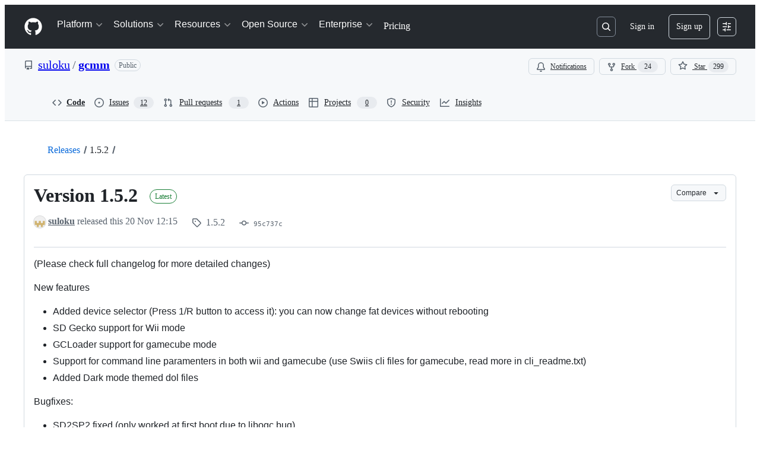

--- FILE ---
content_type: text/css
request_url: https://github.githubassets.com/assets/releases-ffb4ed293a8a.css
body_size: 46
content:
@media(min-width: 768px){.release-main-section{border-left:var(--borderWidth-thick) solid var(--borderColor-default, var(--color-border-default))}}.uploaded-files{border-top-left-radius:var(--borderRadius-medium);border-top-right-radius:var(--borderRadius-medium)}.uploaded-files.not-populated+.drop-target .drop-target-label{border-top:var(--borderWidth-thin) var(--borderColor-default, var(--color-border-default));border-top-left-radius:var(--borderRadius-medium);border-top-right-radius:var(--borderRadius-medium)}.uploaded-files.is-populated{border:var(--borderWidth-thin) solid var(--borderColor-default, var(--color-border-default));border-bottom-color:var(--borderColor-muted, var(--color-border-muted))}.uploaded-files.is-populated.immutable-assets{border-bottom-left-radius:var(--borderRadius-medium);border-bottom-right-radius:var(--borderRadius-medium)}.uploaded-files.is-populated+.drop-target .drop-target-label{border-top:0;border-top-left-radius:0;border-top-right-radius:0}.uploaded-files>li.delete{background:var(--bgColor-default, var(--color-canvas-default))}.uploaded-files>li.delete:nth-child(2){border-top-left-radius:var(--borderRadius-medium);border-top-right-radius:var(--borderRadius-medium)}.uploaded-files>li.delete .delete-pending{display:block !important}.uploaded-files>li.delete .live{display:none !important}.uploaded-files>li:nth-child(2){border-top:0 !important}.uploaded-files .remove:hover{color:var(--fgColor-danger, var(--color-danger-fg)) !important}.upload-progress{height:3px;margin-top:var(--base-size-4);border-radius:30px}.upload-progress .upload-meter{background-image:linear-gradient(#8dd2f7, #58b8f4);border-radius:30px}.releases-file-attachment:focus-within .releases-file-attachment-label{outline:2px solid var(--focus-outlineColor, var(--color-accent-fg));outline-offset:-2px;box-shadow:none}.release-row-gap-1{gap:var(--base-size-4) 0}@media(max-width: 543px){.SelectMenu-modal-height-sm{min-height:200px}}
/*# sourceMappingURL=index.scss.map */

/*# sourceMappingURL=releases-8d43ae3a514d.css.map*/